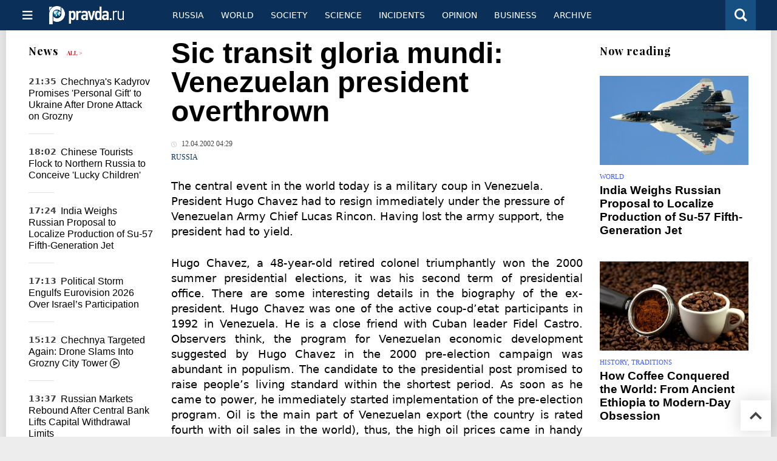

--- FILE ---
content_type: text/html
request_url: https://english.pravda.ru/news/russia/36572-n/
body_size: 12393
content:


<!DOCTYPE html>
<html lang="en" class="no-js" prefix="og: https://ogp.me/ns# fb: https://ogp.me/ns/fb# article: https://ogp.me/ns/article# profile: https://ogp.me/ns/profile# video: https://ogp.me/ns/video#">
    <head>
        <meta charset="utf-8">
        <meta name="viewport" content="width=device-width, initial-scale=1">
        <meta name="theme-color" content="#0a305a">
        <meta http-equiv="X-UA-Compatible" content="IE=edge">
        <meta name="msvalidate.01" content="13A7C501677A3DFC5E4A9747C802BFD9">
        <meta name="verify-v1" content="wFXlfD8ory0rg75F2j4lTejg4irxSLwX500ilHKJwlY=">
        <meta name="pmail-verification" content="f782bbafa506f1851028f28c1987e76b">
        <meta name="yandex-verification" content="7367d7d828b17c1c">
        <meta name="y_key" content="0594f1f446fc2d3d">
        <meta name="google-site-verification" content="googled52d3af475e970bc">
                    <meta name="robots" content="max-image-preview:large">
                <meta name="HandheldFriendly" content="true">
        <meta name="MobileOptimized" content="width">
                        <link rel="alternate" type="application/rss+xml" title="Analytics & news PravdaReport"
      href="https://english.pravda.ru/export.xml"/>
<link rel="alternate" type="application/rss+xml" title="Russia" href="https://english.pravda.ru/russia/export.xml">
                        <link rel="alternate" href="https://www.pravda.ru/" hreflang="x-default">
        <link rel="alternate" href="https://www.pravda.ru/" hreflang="ru-ru">
        <link rel="alternate" href="https://english.pravda.ru" hreflang="en-us">
        <link rel="alternate" href="https://deutsch.pravda.ru/" hreflang="de-de">
        <link rel="alternate" href="https://port.pravda.ru" hreflang="pt-br">
        <link rel="alternate" href="https://france.pravda.ru" hreflang="fr-fr">
        <link rel="alternate" href="https://es.pravda.ru/" hreflang="es-es">
                <title>Sic transit gloria mundi: Venezuelan president overthrown</title>
                        <link rel="canonical" href="https://english.pravda.ru/news/russia/36572-n/">
                                <link rel="image_src" href="https://english.pravda.ru/pix/logo600_60.png">
                                <meta name="twitter:site" content="@pravdareport">
                                <meta name="twitter:creator" content="@pravdareport">
                                <meta name="title" content="Sic transit gloria mundi: Venezuelan president overthrown">
                                <meta name="twitter:title" content="Sic transit gloria mundi: Venezuelan president overthrown">
                                <meta name="description" content="The central event in the world today is a military coup in Venezuela. President Hugo Chavez had to resign immediately under the pressure of Venezuelan Army ...">
                                <meta name="twitter:description" content="The central event in the world today is a military coup in Venezuela. President Hugo Chavez had to resign immediately under the pressure of Venezuelan Army ...">
                                <meta name="keywords" content="venezuela, hugo chavez, coup, resignation">
                                <meta name="twitter:card" content="summary">
                                <meta name="image_src" content="https://english.pravda.ru/pix/logo600_60.png">
                                <meta name="author" content="Anton Kulikov">
                                <meta property="fb:app_id" content="218074068257314">
                                <meta property="og:site_name" content="PravdaReport">
                                <meta property="fb:pages" content="275320228526">
                                <meta property="og:title" content="Sic transit gloria mundi: Venezuelan president overthrown">
                                <meta property="og:description" content="The central event in the world today is a military coup in Venezuela. President Hugo Chavez had to resign immediately under the pressure of Venezuelan Army ...">
                                <meta property="og:url" content="https://english.pravda.ru/news/russia/36572-n/">
                                <meta property="og:image" content="https://english.pravda.ru/pix/logo600_60.png">
                                <meta property="article:author" content="https://english.pravda.ru/author/kulikov_anton/">
                                <meta property="og:type" content="article">
                                <meta property="og:locale" content="en">
                                <meta property="article:published_time" content="2002-04-12T00:29:03Z">
                                <meta property="article:modified_time" content="2002-04-12T00:29:03Z">
                                <meta property="article:section" content="Russia">
                                <meta property="article:tag" content="venezuela">
                                <meta property="article:tag" content="hugo chavez">
                                <meta property="article:tag" content="coup">
                                <meta property="article:tag" content="resignation">
                
        <link rel="shortcut icon" href="https://english.pravda.ru/favicon.ico">
        <link rel="apple-touch-icon" href="https://english.pravda.ru/pix/apple-touch-icon.png">
        
    <link rel="stylesheet" href="https://cdn.newsteam-hub.ru/pravda/css/new/000_reset.min.css" type="text/css">
    <link rel="stylesheet" href="https://cdn.newsteam-hub.ru/pravda/css/new/002_menu.min.css" type="text/css">
<link rel="preload" href="https://english.pravda.ru/css/new/004_global.min.css" as="style" onload="this.onload=null;this.rel='stylesheet'"><link rel="preload" href="https://english.pravda.ru/css/new/001_fonts.min.css" as="style" onload="this.onload=null;this.rel='stylesheet'"><link rel="preload" href="https://english.pravda.ru/css/new/000_icons.min.css" as="style" onload="this.onload=null;this.rel='stylesheet'"><link rel="preload" href="https://english.pravda.ru/css/new/006_news.min.css" as="style" onload="this.onload=null;this.rel='stylesheet'"><noscript>
                    <link rel="stylesheet" href="https://english.pravda.ru/css/new/004_global.min.css">
                    <link rel="stylesheet" href="https://english.pravda.ru/css/new/001_fonts.min.css">
                    <link rel="stylesheet" href="https://english.pravda.ru/css/new/000_icons.min.css">
                    <link rel="stylesheet" href="https://english.pravda.ru/css/new/006_news.min.css">
    </noscript>        		<!--noindex-->
    <!-- sf#396 -->
    <link rel="dns-prefetch" href="//fonts.googleapis.com">
<link rel="dns-prefetch" href="//fonts.gstatic.com">
<link rel="dns-prefetch" href="//img.pravda.ru">
<link rel="dns-prefetch" href="//www.googletagmanager.com">
<link rel="dns-prefetch" href="//www.google-analytics.com">

<link rel="preconnect" href="https://fonts.googleapis.com">
<link rel="preconnect" href="https://fonts.gstatic.com" crossorigin>
<link rel="preconnect" href="https://img.pravda.ru">
<link rel="preconnect" href="https://counter.yadro.ru">

<link rel="preload" href="/fonts/PlayfairDisplay-Bold.woff2" as="font" type="font/woff2" crossorigin>
<link rel="preload" href="/fonts/pravdaru-icons.woff" as="font" type="font/woff" crossorigin>

<style>
  html {
    box-sizing: border-box;
    font-size: 14px;
  }
  *, *:before, *:after {
    box-sizing: inherit;
  }
  body {
    margin: 0;
    padding: 0;
    min-width: 320px;
    font-family: system-ui, -apple-system, BlinkMacSystemFont, "Segoe UI", Roboto, sans-serif;
    font-size: 14px;
    font-weight: 300;
    color: #000;
    background: #fff;
  }
  header {
    width: 100%;
    background: #0a305a;
    color: #fff;
    height: 50px;
    display: flex;
    align-items: center;
    justify-content: space-between;
    padding: 0 20px;
  }
  header .logo {
    font-size: 1.5em;
    font-weight: bold;
  }
  nav {
    display: flex;
    gap: 15px;
  }
  nav a {
    color: #fff;
    text-decoration: none;
    font-size: 0.9em;
  }
  nav a:hover {
    text-decoration: underline;
  }
  h1, h2 {
    font-family: "Playfair Display", serif;
    font-weight: 700;
    margin: 0.67em 0;
  }
  p {
    margin: 1em 0;
  }
  a {
    color: #0a305a;
    text-decoration: none;
  }
  a:hover {
    text-decoration: underline;
  }

  @media only screen and (min-width: 1260px) {
    .page .article .article-header {
      font-size: 1.7em;
    }
  }
  .page .article .article-header {
    margin: -0.2em 0 0;
    font-size: 2.3em;
    line-height: 1.2;
  }
  .page .article .second-title {
    font-size: 1.3em;
    line-height: 1.3;
    color: #666;
  }
</style>

    <!-- end of sf#396 -->
	<!--/noindex-->
        </head>
    <body class="pushable">
                <script type="application/ld+json">[{"@context":"https:\/\/schema.org","@type":"NewsArticle","mainEntityOfPage":{"@type":"WebPage","@id":"https:\/\/english.pravda.ru\/news\/russia\/36572-n\/"},"name":"Sic transit gloria mundi: Venezuelan president overthrown","url":"https:\/\/english.pravda.ru\/news\/russia\/36572-n\/","headline":"Sic transit gloria mundi: Venezuelan president overthrown","articleBody":"The central event in the world today is a military coup in Venezuela. President Hugo Chavez had to resign immediately under the pressure of Venezuelan Army Chief Lucas Rincon. Having lost the army support, the president had to yield. Hugo Chavez, a 48-year-old retired colonel triumphantly won the 2000 summer presidential elections, it was his second term of presidential office. There are some interesting details in the biography of the ex-president. Hugo Chavez was one of the active coup-d’etat participants in 1992 in Venezuela. He is a close friend with Cuban leader Fidel Castro. Observers think, the program for Venezuelan economic development suggested by Hugo Chavez in the 2000 pre-election campaign was abundant in populism. The candidate to the presidential post promised to raise people’s living standard within the shortest period. As soon as he came to power, he immediately started implementation of the pre-election program. Oil is the main part of Venezuelan export (the country is rated fourth with oil sales in the world), thus, the high oil prices came in handy for the president then. However, realization of the Chavez economic policy brought lamentable results: the living standard was not increasing, on the contrary, it even declined, inflation and unemployment rate were increasing fast as well.  In addition, Venezuela had to reduce oil sales because of the last year’s oil price reduction, that was rather abrupt. As a result, starting with the end of 2001 demonstrations of Chavez opponents became continuous. First, the president ignored them. But each time the number of protesters was increasing. Lots of opponents appeared in the army as well, but they preferred to conceal the discontent for some time. Except for one air forces colonel, who urged for disobedience to the president in February. As we understand it now, this was a way for officers to tell Hugo Chavez the army was dissatisfied with the situation. They failed, as the president did not heed the demands. The events of April 9, when 150,000 people displeased with the president’s policy went into the street in Caracas on the trade union’s appeal, became a catalytic agent for today’s coup. Eleven people were killed in the violence between police and president’s followers. Hugo Chavez ordered to close several TV channels that were said to be instigating bigger scandals among the people, he also declared no demonstrators would be allowed to the presidential palace. The army was sent for, and it turned out, the army officers were reluctant to obey the president. Moreover, they demanded Hugo Chavez should resign.  Location of Hugo Chavez is not published, his followers even deny any information about the president’s resignation. In any case, it is very likely, the presidency of Hugo Chavez is over. He will not come off clear this time. Oleg Artyukov\r\nPRAVDA.RuTranslated by Maria GoussevaRead the original in Russian: http:\/\/www.pravda.ru\/main\/2002\/04\/12\/39609.html","genre":"Russia","articleSection":"Russia","keywords":"venezuela, hugo chavez, coup, resignation","publisher":{"@context":"https:\/\/schema.org","@type":"NewsMediaOrganization","url":"https:\/\/english.pravda.ru\/","name":"Pravda English","email":"home@pravda.ru","telephone":"+7(499)641-41-69","sameAs":["https:\/\/www.facebook.com\/english.pravda\/"],"foundingDate":"1999-01-27","description":"Choosing the information that you would like to receive from our publications in social networks is simple. You do not have to dive into the heap of information trying to find what you need. We have separated the information flow into topical sections. Sign up, let's be friends in social networks! :)","logo":{"@type":"ImageObject","url":"https:\/\/english.pravda.ru\/pix\/logo600_60.png","width":600,"height":60},"address":{"@type":"PostalAddress","addressLocality":"Moscow","addressRegion":"Moscow","postalCode":"105066","streetAddress":"Staraya Basmannaya str., 16, p. 3","addressCountry":"Russian Federation"},"contactPoint":{"@type":"ContactPoint","email":"home@pravda.ru","url":"https:\/\/english.pravda.ru\/about.html"},"ethicsPolicy":"https:\/\/english.pravda.ru\/ethics_policy.html","missionCoveragePrioritiesPolicy":"https:\/\/english.pravda.ru\/mission_and_values.html","diversityPolicy":"https:\/\/english.pravda.ru\/diversity_policy.html","correctionsPolicy":"https:\/\/english.pravda.ru\/corrections_policy.html","verificationFactCheckingPolicy":"https:\/\/english.pravda.ru\/verification_fact_checking_standards.html","unnamedSourcesPolicy":"https:\/\/english.pravda.ru\/unnamed_sources_polic.html","ownershipFundingInfo":"https:\/\/english.pravda.ru\/founders.html","diversityStaffingReport":"https:\/\/english.pravda.ru\/diversity_policy.html","publishingPrinciples":"https:\/\/english.pravda.ru\/principles.html"},"inLanguage":"en","isFamilyFriendly":true,"description":"Lots of opponents appeared in the army as well, but they preferred to conceal the discontent for some time. Except for one air forces colonel, who urged for disobedience to the president in February. As we understand it now, this was a way for officers to tell Hugo Chavez the army was dissatisfied with the situation. They failed, as the president did not heed the demands","author":{"@type":"Person","name":"Anton Kulikov","url":"https:\/\/english.pravda.ru\/author\/kulikov_anton\/"},"image":{"@type":"ImageObject","url":"https:\/\/english.pravda.ru\/image\/preview\/article\/5\/7\/2\/36572_five.jpeg","height":"","width":""},"dateCreated":"2002-04-12T00:29:00Z","datePublished":"2002-04-12T00:29:03Z","dateModified":"2002-04-12T00:29:03Z"}]</script>
            
<!-- Меню левое для мобильной версии-->
<div class="left sidebar">
    <a href="https://english.pravda.ru/" class="logo">
        <i class="logo icon">

        </i>
    </a>
    <!--noindex-->
    <div class="vertical menu">
                <a href="https://english.pravda.ru/world/" class="item">World</a>
                <a href="https://english.pravda.ru/russia/" class="item">Russia</a>
                <a href="https://english.pravda.ru/society/" class="item">Society</a>
                <a href="https://english.pravda.ru/opinion/" class="item">Opinion</a>
                <a href="https://english.pravda.ru/science/" class="item">Science</a>
                <a href="https://english.pravda.ru/sports/" class="item">Sport</a>
                <a href="https://english.pravda.ru/hotspots/" class="item">Incidents</a>
                <a href="https://english.pravda.ru/business/" class="item">Business</a>
            </div>
    <!--/noindex-->
</div>
<!-- Форма поиска -->
<div class="mobile topbar section">
    <div class="menu"><a id="mobile-navigation-trigger" data-target="body &gt; .left.sidebar" class="icon item">
        <i class="sandwich icon"></i></a><span class="item text logo" onclick="document.location.href = '/'"></span>
        <div class="right personal menu">
                        <a href="/search/" class="search item" aria-label="Поиск по сайту">
                <i class="search icon"></i>
            </a>
        </div>
    </div>
</div>
<div class="pusher">
    <div class="page">
                                <!-- Blue bar -->
        <div class="topbar section">
            <div class="grid">
                <div class="four wide column">
                    <div id="main-navigation-trigger">
                        <div class="menu"><a href="#" class="item" aria-label="Открыть меню"><i class="sandwich icon"></i><span></span></a>
                        </div>
                        <div class="menu"><a href="#" class="item" aria-label="Закрыть меню"><i class="times icon"></i></a></div>
                    </div>
                    <div class="main logo">
                        <a href="https://english.pravda.ru/">
                            <img src="/pix/logo_white.png" alt="Правда.Ру" width="123" height="30" loading="lazy">
                        </a>
                    </div>
                </div>
                <div class="fifteen wide column">
                    <div id="sub-navigation" class="menu">
                        <div class="content">
                                <a href="https://english.pravda.ru/russia/"
       class="item" >
        Russia    </a>
    <a href="https://english.pravda.ru/world/"
       class="item" >
        World    </a>
    <a href="https://english.pravda.ru/society/"
       class="item" >
        Society    </a>
    <a href="https://english.pravda.ru/science/"
       class="item" >
        Science    </a>
    <a href="https://english.pravda.ru/hotspots/"
       class="item" >
        Incidents    </a>
    <a href="https://english.pravda.ru/opinion/"
       class="item" >
        Opinion    </a>
    <a href="https://english.pravda.ru/business/"
       class="item" >
        Business    </a>
    <a href="https://english.pravda.ru/archive/"
       class="item" >
        Archive    </a>
                        </div>
                        <div class="right menu">
                                                    </div>
                    </div>
                </div>
                <div class="one wide column">
                    <div class="personal menu">
                        <a href="/search/" data-target="#search-form" class="search item" aria-label="Поиск по сайту"><i class="search icon"></i></a>
                    </div>
                </div>
            </div>
        </div>
        <!--noindex--><div id="main-navigation" class="main navigation section"><div class="content"></div></div><!--/noindex-->

                            
        <div class="section news-scroll">
    <div class="equal height grid fixed-nav">
        <div class="fifteen wide column" id="content-column">
            <div class="section short-news">
                <div class="grid">
                    <div class="five wide computer only column">
                        <div class="sticky">
                            <div class="four wide hide on notebook column">
        <div class="relaxed grid">
            <div class="row">
                <div class="column">
                        <div class="header">
        <a href="https://english.pravda.ru/news/">News</a>
        <small><a href="https://english.pravda.ru/news/">All &gt;</a></small>
    </div>
    <div class="news block red-tag">
        <div class="">
                                                                                <div
                        data-article-id="165106"
                        class="article"
                >
                    <time data-increment="1" datetime="2025-12-05T18:35:00Z">
                        21:35                    </time>
                    <div class="title">
                        <a href="https://english.pravda.ru/news/world/165106-kadyrov-chechnya-grozny-drone/">
                            Chechnya's Kadyrov Promises 'Personal Gift' to Ukraine After Drone Attack on Grozny                        </a>
                    </div>
                </div>
                                                        <div
                        data-article-id="165099"
                        class="article"
                >
                    <time data-increment="2" datetime="2025-12-05T15:02:00Z">
                        18:02                    </time>
                    <div class="title">
                        <a href="https://english.pravda.ru/news/society/165099-chinese-tourists-murmansk-northern-lights-fertility-belief/">
                            Chinese Tourists Flock to Northern Russia to Conceive 'Lucky Children'                        </a>
                    </div>
                </div>
                                                        <div
                        data-article-id="165098"
                        class="article"
                >
                    <time data-increment="3" datetime="2025-12-05T14:24:00Z">
                        17:24                    </time>
                    <div class="title">
                        <a href="https://english.pravda.ru/news/world/165098-india-russia-su57-localized-production/">
                            India Weighs Russian Proposal to Localize Production of Su-57 Fifth-Generation Jet                        </a>
                    </div>
                </div>
                                                        <div
                        data-article-id="165097"
                        class="article"
                >
                    <time data-increment="4" datetime="2025-12-05T14:13:00Z">
                        17:13                    </time>
                    <div class="title">
                        <a href="https://english.pravda.ru/news/society/165097-eurovision-2026-boycott-israel-ebu-crisis/">
                            Political Storm Engulfs Eurovision 2026 Over Israel’s Participation                        </a>
                    </div>
                </div>
                                                        <div
                        data-article-id="165095"
                        class="video article"
                >
                    <time data-increment="5" datetime="2025-12-05T12:12:00Z">
                        15:12                    </time>
                    <div class="title">
                        <a href="https://english.pravda.ru/news/hotspots/165095-grozny-city-drone-impact-chechnya-uav-attack/">
                            Chechnya Targeted Again: Drone Slams Into Grozny City Tower <i class="video icon"></i>                        </a>
                    </div>
                </div>
                                                        <div
                        data-article-id="165093"
                        class="article"
                >
                    <time data-increment="6" datetime="2025-12-05T10:37:00Z">
                        13:37                    </time>
                    <div class="title">
                        <a href="https://english.pravda.ru/news/russia/165093-russian-markets-rise-after-capital-control-lift/">
                            Russian Markets Rebound After Central Bank Lifts Capital Withdrawal Limits                        </a>
                    </div>
                </div>
                                                        <div
                        data-article-id="165092"
                        class="article"
                >
                    <time data-increment="7" datetime="2025-12-04T18:06:00Z">
                        21:06                    </time>
                    <div class="title">
                        <a href="https://english.pravda.ru/news/world/165092-putin-interview-india-today-new-delhi-visit-analysis/">
                            In New Delhi, Putin Calls Trump 'Sincere' on Ukraine and Criticizes the West                        </a>
                    </div>
                </div>
                                                        <div
                        data-article-id="165091"
                        class="article"
                >
                    <time data-increment="8" datetime="2025-12-04T15:07:00Z">
                        18:07                    </time>
                    <div class="title">
                        <a href="https://english.pravda.ru/news/society/165091-global-billionaire-growth-2025-ubs-report/">
                            Global Billionaire Count Hits New Record in 2025 Amid Tech Boom                        </a>
                    </div>
                </div>
                                                        <div
                        data-article-id="165090"
                        class="article"
                >
                    <time data-increment="9" datetime="2025-12-04T14:41:00Z">
                        17:41                    </time>
                    <div class="title">
                        <a href="https://english.pravda.ru/news/science/165090-pigeon-droppings-yeast-infections-health-risk/">
                            Pigeon Droppings Harbor Dangerous Yeast Infections                        </a>
                    </div>
                </div>
                                </div>
    </div>
                    </div>
            </div>
    </div>
</div>
                        </div>
                    </div>
                    <div class="fifteen wide column" id="scrolling-news-list" >
                            <section
                                id="default-list-item"
                                 data-show-next-article-ids=""
                                 data-article-id="36572"
                                 data-seotitle="Sic transit gloria mundi: Venezuelan president overthrown"
                                 data-seourl="https://english.pravda.ru/news/russia/36572-n/"
                                 data-seokeywords="venezuela, hugo chavez, coup, resignation"
                                 data-seodescription="The central event in the world today is a military coup in Venezuela. President Hugo Chavez had to resign immediately under the pressure of Venezuelan Army ..."
                        >
                            
<div class="full article full-article" data-article-id="">
        <h1 class="title">Sic transit gloria mundi: Venezuelan president overthrown</h1>
    <div class="category">
                            <div class="meta">
                                    <time datetime="2002-04-12T00:29:03Z"
                          title="Published"><i class="time icon"></i>
                        12.04.2002 04:29                    </time>
                            </div>
                <div class="breadcumbs" itemscope itemtype="https://schema.org/BreadcrumbList"><span itemprop="itemListElement" itemscope itemtype="https://schema.org/ListItem">                <a href="https://english.pravda.ru/russia/" itemprop="item">
                <meta itemprop="position" content="0"><span itemprop="name">                Russia                </span>            </a>
            </span></div>    </div>


<style>
/* Вертикальное видео (портрет) */
.video-material.video-vertical .main-material-media .embed-container {
    max-width: 400px;
    margin: 1rem auto;
}
.video-material.video-vertical .main-material-media .embed-container video {
    width: 100%;
    max-width: 400px;
    aspect-ratio: 9/16;
    object-fit: cover;
}
@media only screen and (max-width: 768px) {
    .video-material.video-vertical .main-material-media .embed-container {
        max-width: 300px;
    }
    .video-material.video-vertical .main-material-media .embed-container video {
        max-width: 300px;
    }
}
@media only screen and (max-width: 480px) {
    .video-material.video-vertical .main-material-media .embed-container {
        max-width: 250px;
    }
    .video-material.video-vertical .main-material-media .embed-container video {
        max-width: 250px;
    }
}

</style>

<p class="lead">The central event in the world today is a military coup in Venezuela. President Hugo Chavez had to resign immediately under the pressure of Venezuelan Army Chief Lucas Rincon. Having lost the army support, the president had to yield. </p><div class="main-material-media"></div><p align="justify">Hugo Chavez, a 48-year-old retired colonel triumphantly won the 2000 summer presidential elections, it was his second term of presidential office. There are some interesting details in the biography of the ex-president. Hugo Chavez was one of the active coup-d’etat participants in 1992 in Venezuela. He is a close friend with Cuban leader Fidel Castro. Observers think, the program for Venezuelan economic development suggested by Hugo Chavez in the 2000 pre-election campaign was abundant in populism. The candidate to the presidential post promised to raise people’s living standard within the shortest period. As soon as he came to power, he immediately started implementation of the pre-election program. Oil is the main part of Venezuelan export (the country is rated fourth with oil sales in the world), thus, the high oil prices came in handy for the president then. </p><p align="justify">However, realization of the Chavez economic policy brought lamentable results: the living standard was not increasing, on the contrary, it even declined, inflation and unemployment rate were increasing fast as well.  In addition, Venezuela had to reduce oil sales because of the last year’s oil price reduction, that was rather abrupt. As a result, starting with the end of 2001 demonstrations of Chavez opponents became continuous. First, the president ignored them. But each time the number of protesters was increasing. Lots of opponents appeared in the army as well, but they preferred to conceal the discontent for some time. Except for one air forces colonel, who urged for disobedience to the president in February. As we understand it now, this was a way for officers to tell Hugo Chavez the army was dissatisfied with the situation. They failed, as the president did not heed the demands. </p><p align="justify">The events of April 9, when 150,000 people displeased with the president’s policy went into the street in Caracas on the trade union’s appeal, became a catalytic agent for today’s coup. Eleven people were killed in the violence between police and president’s followers. Hugo Chavez ordered to close several TV channels that were said to be instigating bigger scandals among the people, he also declared no demonstrators would be allowed to the presidential palace. The army was sent for, and it turned out, the army officers were reluctant to obey the president. Moreover, they demanded Hugo Chavez should resign.  </p><p align="justify">Location of Hugo Chavez is not published, his followers even deny any information about the president’s resignation. In any case, it is very likely, the presidency of Hugo Chavez is over. He will not come off clear this time. </p><p align="justify"><b>Oleg Artyukov
PRAVDA.Ru</b></p><p align="justify"><b>Translated by Maria Gousseva</b></p><p align="justify">Read the original in Russian: https://www.pravda.ru/main/2002/04/12/39609.html</p>		<!--noindex-->
			<div class="staticFragment "
             id="div_sf_390"
             data-name="social_after_article_and_news"
             style="  ">
		<div id="sf_size_390" style="display: none;  "></div>
		<p>Subscribe to Pravda.Ru <a href="https://t.me/engpravda" rel="nofollow">Telegram channel</a>, <a href="https://www.facebook.com/english.pravda" rel="nofollow">Facebook</a>, <a href="https://feeds.feedburner.com/engpravda" rel="nofollow">RSS</a>!</p>
<p></p>
<p></p>		</div>
		<!--/noindex-->
<div class="authors-block">
<div class="author-row">
	<small class="author-avatar" style="background-image:url(https://english.pravda.ru/pix/author.png);"></small>
	<div class="source">
		<span>Author`s name</span> <a href="https://english.pravda.ru/author/kulikov_anton/">Anton Kulikov</a>
		<div class="author-desc">				</div>
	</div>
</div>
</div></div>
                                                                                </section>
                    </div>
                </div>
            </div>
        </div>
        <div class="four wide hide on notebook column">
    <div class="relaxed grid">
                                        <div class="row">
            <div class="column">
                        <div class="header">Now reading</div>
                        <div class="article">
                                    <a href="https://english.pravda.ru/news/world/165098-india-russia-su57-localized-production/" class="thumb">
                        <img src="https://english.pravda.ru/image/preview/article/0/9/8/165098_m.jpeg" alt="India Weighs Russian Proposal to Localize Production of Su-57 Fifth-Generation Jet">
                    </a>
                                <div class="category">
                    <a href="https://english.pravda.ru/world/">World</a>
                </div>
                <div class="title">
                    <a href="https://english.pravda.ru/news/world/165098-india-russia-su57-localized-production/">India Weighs Russian Proposal to Localize Production of Su-57 Fifth-Generation Jet</a>
                                    </div>
            </div>
                    <div class="article">
                                    <a href="https://english.pravda.ru/history/165102-global-coffee-history-consumption-trends-guide/" class="thumb">
                        <img src="https://english.pravda.ru/image/preview/article/1/0/2/165102_m.jpeg" alt="How Coffee Conquered the World: From Ancient Ethiopia to Modern-Day Obsession">
                    </a>
                                <div class="category">
                    <a href="https://english.pravda.ru/history/">History, traditions</a>
                </div>
                <div class="title">
                    <a href="https://english.pravda.ru/history/165102-global-coffee-history-consumption-trends-guide/">How Coffee Conquered the World: From Ancient Ethiopia to Modern-Day Obsession</a>
                                    </div>
            </div>
                    <div class="article">
                                    <a href="https://english.pravda.ru/news/world/165106-kadyrov-chechnya-grozny-drone/" class="thumb">
                        <img src="https://english.pravda.ru/image/preview/article/1/0/6/165106_m.jpeg" alt="Chechnya's Kadyrov Promises 'Personal Gift' to Ukraine After Drone Attack on Grozny">
                    </a>
                                <div class="category">
                    <a href="https://english.pravda.ru/world/">World</a>
                </div>
                <div class="title">
                    <a href="https://english.pravda.ru/news/world/165106-kadyrov-chechnya-grozny-drone/">Chechnya's Kadyrov Promises 'Personal Gift' to Ukraine After Drone Attack on Grozny</a>
                                    </div>
            </div>
                    </div>
        </div>
                <div class="sticky">
                                </div>
    </div>
</div>
    </div>
</div>
<div id="stop-scrolling-news" data-loading="0"></div>
<div class="section popular lazyImages">
    <div class="header">
        Popular    </div>
    <div class="two column grid">
        <div class="primary column">
                <div class="divided equal height grid">
        <div class="twelve wide column">
            <div class="featured article">
                <div class="title">
                    <a href="https://english.pravda.ru/news/world/165106-kadyrov-chechnya-grozny-drone/">Drone Strike on Grozny City Tower Sparks Kadyrov’s Vow of Retaliation</a>
                </div>
                <p>A Ukrainian drone struck one of the towers in the Grozny City complex, prompting Ramzan Kadyrov to condemn the attack as an act of intimidation and promise a swift retaliatory response</p>
                <a href="https://english.pravda.ru/news/world/165106-kadyrov-chechnya-grozny-drone/" class="thumb">
                    <img data-src="https://english.pravda.ru/image/preview/article/1/0/6/165106_m.jpeg"
                         alt="Chechnya's Kadyrov Promises 'Personal Gift' to Ukraine After Drone Attack on Grozny" loading="lazy">
                </a>
            </div>
        </div>
        <div class="eight wide column">
            <div class="vertically divided grid">
                                    <div class="one column row">
                        <div class="column">
                            <div class="article">
                                                                    <a href="https://english.pravda.ru/world/165104-merz-belgium-ukraine-reparations-loan-eu-crisis/"
                                       class="thumb"><img data-src="https://english.pravda.ru/image/preview/article/1/0/4/165104.jpeg"
                                                          alt="EU Split Widens as Merz Pushes for Ukraine Loan and Medvedev Threatens Casus Belli" loading="lazy"></a>
                                                                <div class="title">
                                    <a href="https://english.pravda.ru/world/165104-merz-belgium-ukraine-reparations-loan-eu-crisis/">Belgium Resists Ukraine Financing Scheme While Washington Warns Against Disrupting Peace Talks</a>
                                </div>
                            </div>
                        </div>
                    </div>
                                        <div class="one column row">
                        <div class="column">
                            <div class="article">
                                                                <div class="title">
                                    <a href="https://english.pravda.ru/news/hotspots/165095-grozny-city-drone-impact-chechnya-uav-attack/">Grozny City Blast Marks Return of Drone Attacks on Chechnya</a>
                                </div>
                            </div>
                        </div>
                    </div>
                                        <div class="one column row">
                        <div class="column">
                            <div class="article">
                                                                <div class="title">
                                    <a href="https://english.pravda.ru/world/165103-us-national-security-strategy-russia-stability-shift/">US Abandons Globalist Course, Calls Russia a Stabilizing Force in Revised Security Doctrine</a>
                                </div>
                            </div>
                        </div>
                    </div>
                                </div>
        </div>
    </div>
            </div>
        <div class="hide on tablet column">
            <div class="equal height grid">
                <div class="twelve wide authors column">
                            <a href="https://english.pravda.ru/world/165105-putin-india/"
           class=" green author article">
            <span class="title">Putin Wraps Up High-Profile India Visit: Russia and India Seal 29 Agreements</span>
            <span class="author link">Andrey Mihayloff</span>
        </a>
                <a href="https://english.pravda.ru/world/165104-merz-belgium-ukraine-reparations-loan-eu-crisis/"
           class=" red author article">
            <span class="title">EU Split Widens as Merz Pushes for Ukraine Loan and Medvedev Threatens Casus Belli</span>
            <span class="author link">Lyuba Lulko</span>
        </a>
                <a href="https://english.pravda.ru/opinion/165107-putin-india-visit/"
           class=" gray author article">
            <span class="title">Putin’s Visit to New Delhi Speaks Volumes</span>
            <span class="author link">Hriday Sarma</span>
        </a>
                        </div>
                <div class="eight wide computer only column">
                            <div class="vertically divided grid">
                            <div class="one column row">
                    <div class="column">
                        <div class="article">
                                                        <div class="title">
                                <a href="https://english.pravda.ru/science/165100-oleg-artemyev-spacex/">Why Oleg Artemyev Was Pulled From Crew-12: Inside the U.S. Security Probe</a>
                            </div>
                        </div>
                    </div>
                </div>
                                <div class="one column row">
                    <div class="column">
                        <div class="article">
                                                        <div class="title">
                                <a href="https://english.pravda.ru/news/society/165099-chinese-tourists-murmansk-northern-lights-fertility-belief/">Murmansk Becomes Top Destination for Chinese Travelers Amid Belief in Aurora Fertility Blessings</a>
                            </div>
                        </div>
                    </div>
                </div>
                                <div class="one column row">
                    <div class="column">
                        <div class="article">
                                                            <a href="https://english.pravda.ru/news/world/165098-india-russia-su57-localized-production/"
                                   class="thumb">
                                   <img data-src="https://english.pravda.ru/image/preview/article/0/9/8/165098.jpeg"
                                        alt="Russia Offers India Co-Production of Su-57 Jets Amid Rising U.S.–China Competition"
                                        loading="lazy">
                                </a>
                                                        <div class="title">
                                <a href="https://english.pravda.ru/news/world/165098-india-russia-su57-localized-production/">Russia Offers India Co-Production of Su-57 Jets Amid Rising U.S.–China Competition</a>
                            </div>
                        </div>
                    </div>
                </div>
                        </div>
                    </div>
            </div>
        </div>
    </div>
</div>
    <div class="section last-materials-block mobile only">
        <div class="header" style="margin-bottom: 15px;">
            Last materials        </div>
        <div class="news block">
                            <div class="article">
                    <time datetime="2025-12-05T20:27:00Z">
                        23:27                    </time>
                    <div class="title">
                        <a href="https://english.pravda.ru/world/165105-putin-india/">
                            Putin Wraps Up High-Profile India Visit: Russia and India Seal 29 Agreements                        </a>
                    </div>
                </div>
                            <div class="article">
                    <time datetime="2025-12-05T19:04:00Z">
                        22:04                    </time>
                    <div class="title">
                        <a href="https://english.pravda.ru/world/165104-merz-belgium-ukraine-reparations-loan-eu-crisis/">
                            EU Split Widens as Merz Pushes for Ukraine Loan and Medvedev Threatens Casus Belli                        </a>
                    </div>
                </div>
                            <div class="article">
                    <time datetime="2025-12-05T18:46:00Z">
                        21:46                    </time>
                    <div class="title">
                        <a href="https://english.pravda.ru/opinion/165107-putin-india-visit/">
                            Putin’s Visit to New Delhi Speaks Volumes                        </a>
                    </div>
                </div>
                            <div class="article">
                    <time datetime="2025-12-05T18:35:00Z">
                        21:35                    </time>
                    <div class="title">
                        <a href="https://english.pravda.ru/news/world/165106-kadyrov-chechnya-grozny-drone/">
                            Chechnya's Kadyrov Promises 'Personal Gift' to Ukraine After Drone Attack on Grozny                        </a>
                    </div>
                </div>
                            <div class="article">
                    <time datetime="2025-12-05T17:10:00Z">
                        20:10                    </time>
                    <div class="title">
                        <a href="https://english.pravda.ru/world/165103-us-national-security-strategy-russia-stability-shift/">
                            Surprise: Washington Recasts Russia as a Pillar of Global Stability                        </a>
                    </div>
                </div>
                            <div class="article">
                    <time datetime="2025-12-05T16:25:00Z">
                        19:25                    </time>
                    <div class="title">
                        <a href="https://english.pravda.ru/history/165102-global-coffee-history-consumption-trends-guide/">
                            How Coffee Conquered the World: From Ancient Ethiopia to Modern-Day Obsession                        </a>
                    </div>
                </div>
                            <div class="article">
                    <time datetime="2025-12-05T15:40:00Z">
                        18:40                    </time>
                    <div class="title">
                        <a href="https://english.pravda.ru/science/165100-oleg-artemyev-spacex/">
                            Russian Cosmonaut Oleg Artemyev Removed from SpaceX Mission                        </a>
                    </div>
                </div>
                            <div class="article">
                    <time datetime="2025-12-05T15:02:00Z">
                        18:02                    </time>
                    <div class="title">
                        <a href="https://english.pravda.ru/news/society/165099-chinese-tourists-murmansk-northern-lights-fertility-belief/">
                            Chinese Tourists Flock to Northern Russia to Conceive 'Lucky Children'                        </a>
                    </div>
                </div>
                            <div class="article">
                    <time datetime="2025-12-05T14:24:00Z">
                        17:24                    </time>
                    <div class="title">
                        <a href="https://english.pravda.ru/news/world/165098-india-russia-su57-localized-production/">
                            India Weighs Russian Proposal to Localize Production of Su-57 Fifth-Generation Jet                        </a>
                    </div>
                </div>
                            <div class="article">
                    <time datetime="2025-12-05T14:13:00Z">
                        17:13                    </time>
                    <div class="title">
                        <a href="https://english.pravda.ru/news/society/165097-eurovision-2026-boycott-israel-ebu-crisis/">
                            Political Storm Engulfs Eurovision 2026 Over Israel’s Participation                        </a>
                    </div>
                </div>
                    </div>
    </div>
    
<div class="nav lang-mobile">
    <a href="https://www.pravda.ru/" class="item">Русский</a><a href="https://deutsch.pravda.ru/" class="item">Deutsch</a><a href="https://france.pravda.ru" class="item">Français</a><a href="https://port.pravda.ru" class="item">Portuguese</a><a href="https://es.pravda.ru/" class="item">Spain</a></div>

<!--noindex-->
<div class="footer section">
    <div class="grid">
        <div class="sixteen wide column">
            <div class="menu">
                                    <a href="https://english.pravda.ru/adv.html" class="item">Advertising</a>
                                    <a href="https://english.pravda.ru/sections/" class="item">Sitemap</a>
                                    <a href="https://english.pravda.ru/archive/" class="item">Archive</a>
                                    <a href="https://english.pravda.ru/about.html" class="item">About</a>
                                    <a href="https://english.pravda.ru/author/" class="item">Authors</a>
                            </div>
                    </div>
        <div class="four wide unpadded column hide on notebook right aligned">
            <div class="social menu">
                    <a href="https://www.facebook.com/english.pravda" class="item" aria-label="Social link for facebook"><i class="facebook icon"></i></a>
        <a href="https://twitter.com/engpravda" class="item" aria-label="Social link for twitter"><i class="twitter icon"></i></a>
        <a href="https://www.youtube.com/user/PravdaTV?sub_confirmation=1" class="item" aria-label="Social link for youtube"><i class="youtube icon"></i></a>
                </div>
        </div>
    </div>
    <!--noindex-->
    <div class="footnotes"><div class="logo"><i class="logo icon"></i></div>
        <div class="counters-textmistake hide on notebook">
            <div class="counters">
            </div>
            <div>
                                <div class="textmistake-footer textmistake-text">Select spelling error with mouse and press Ctrl+Enter</div>
                            </div>
        </div>
        <div class="copyright">
            <div>
    <p>Copyright &copy; 1999-2025, &laquo;PRAVDA.Ru&raquo;.</p>
    <p></p>
    <p>When reproducing our materials in whole or in part, hyperlink to PRAVDA.Ru should be made. The opinions and views of the authors do not always coincide with the point of view of PRAVDA.Ru's editors.</p>
    <p></p>
    </div>
        </div>
    </div>
    <!--/noindex-->
    </div>
<!--/noindex-->
<a href="#" title="Back to top" class="top link"></a>
</div>
</div>

<script>var TT = {"READ_MORE":"See more at"};</script>
<script type="module" src="https://cdn.newsteam-hub.ru/pravda/js/002_main.min.js" defer></script>

<script>
window.addEventListener('documentUtilsReady', () => {
    setTimeout(() => {
        loadFile("https://cdn.newsteam-hub.ru/pravda/js/copy.min.js");
    }, 500);
})
</script>

<script type="text/javascript">
    document.addEventListener('documentUtilsReady', function () {
      loadFile("https://english.pravda.ru/js/activity.js", "js", function () {
          let aa = new AjaxStat('https://stat.pravdafrance.com', '14');
          setTimeout(function () {
              aa.stat('https://english.pravda.ru/news/russia/36572-n/', '36572', 'a', document.referrer);
          }, 1000);
        });
    });
</script>

<script>
    if (window.innerWidth > 1023) {
        window.addEventListener('documentUtilsReady', function () {
            loadFile("https://cdn.newsteam-hub.ru/pravda/js/textmistake.min.js", "js", function () {
                new TextMistake({
                    'l10n': {
                        'title': 'Report spelling error:',
                        'urlHint': 'Error page url:',
                        'errTextHint': 'Text containing error:',
                        'yourComment': 'Your comment:',
                        'userComment': 'User`s comment:',
                        'commentPlaceholder': 'Comment',
                        'cancel': 'Cancel',
                        'send': 'Send',
                        'mailSubject': 'Error on site PravdaReport',
                        'mailTitle': 'Error on site PravdaReport',
                        'mailSended': 'Message has been sent',
                        'mailSendedDesc': 'Message has been sent. Thank you!',
                        'mailNotSended': 'Unable to send the message',
                        'mailNotSendedDesc': '',
                    },
                    'mailTo': 'dmitry.sudakov@pravda.ru',
                    'mailFrom': 'noreplay@pravda.ru',
                    'debug': false,
                    'textLimit': 400,
                    'sendmailUrl': '/ajax/text-mistake/'
                });
            });
        }, false);
    }
</script>
		<!--noindex-->
			<div class="staticFragment "
             id="div_sf_338"
             data-name="footer_hidden"
             style="  display: none;">
		<div id="sf_size_338" style="display: none;  "></div>
		<script>
window.requestIdleCallback
  ? requestIdleCallback(function() {
      new Image().src = "https://counter.yadro.ru/hit;pravdaru?r" +
      escape(document.referrer) +
      ((typeof(screen)=="undefined")?"":";s"+screen.width+"*"+screen.height+"*"+
      (screen.colorDepth?screen.colorDepth:screen.pixelDepth)) +
      ";u" + escape(document.URL) +
      ";h" + escape(document.title.substring(0,150)) +
      ";" + Math.random();
    })
  : setTimeout(function() {
      new Image().src = "https://counter.yadro.ru/hit;pravdaru?r" +
      escape(document.referrer) +
      ((typeof(screen)=="undefined")?"":";s"+screen.width+"*"+screen.height+"*"+
      (screen.colorDepth?screen.colorDepth:screen.pixelDepth)) +
      ";u" + escape(document.URL) +
      ";h" + escape(document.title.substring(0,150)) +
      ";" + Math.random();
    }, 2000);
</script>		</div>
		<!--/noindex-->
<style>
    @media only screen and (max-width: 500px) {
        .audio.player.btn {
            display: none;
        }
    }
</style>
</body>
</html>
